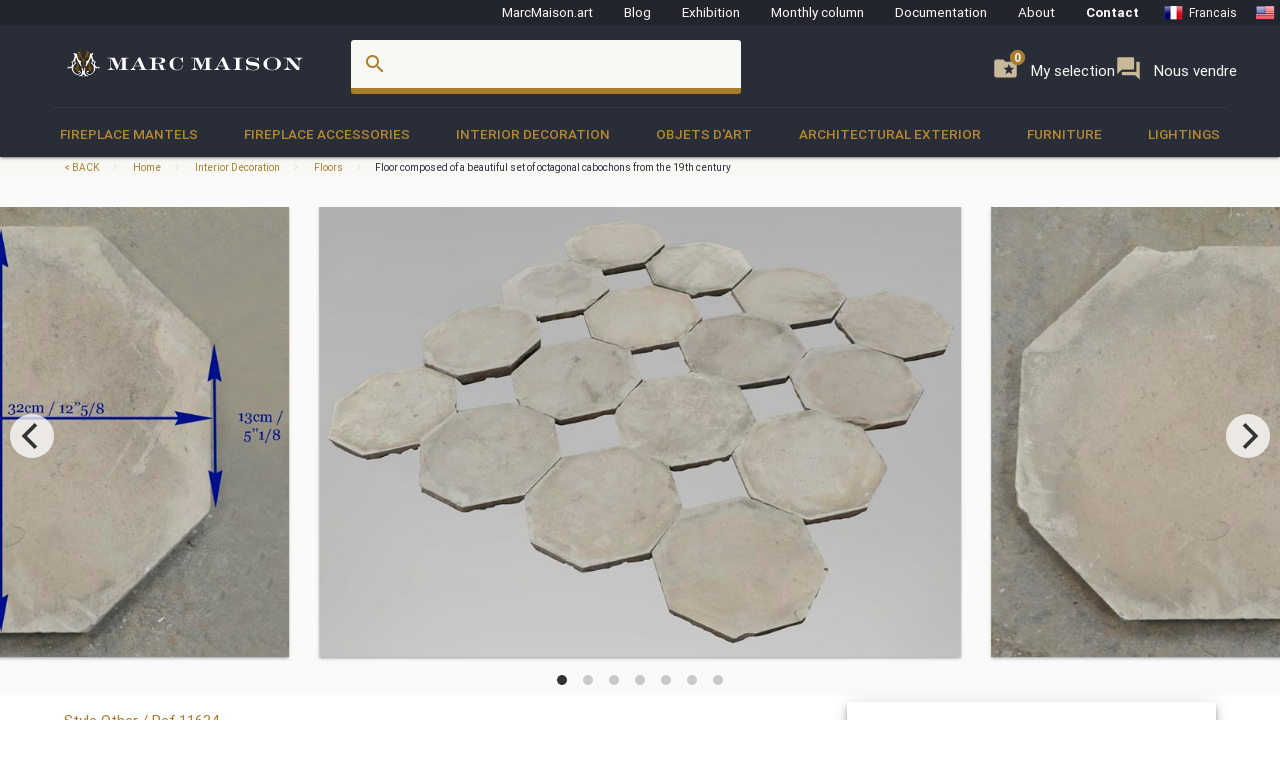

--- FILE ---
content_type: image/svg+xml
request_url: https://www.marcmaison.com/img/brand/marcmaison-brand.svg
body_size: 12834
content:
<?xml version="1.0" encoding="utf-8"?>
<!-- Generator: Adobe Illustrator 22.1.0, SVG Export Plug-In . SVG Version: 6.00 Build 0)  -->
<svg version="1.0" id="Layer_1" xmlns="http://www.w3.org/2000/svg" xmlns:xlink="http://www.w3.org/1999/xlink" x="0px" y="0px"
	 viewBox="0 0 483 70" style="enable-background:new 0 0 483 70;" xml:space="preserve">
<style type="text/css">
	.st0{fill:#FFFFFF;}
	.st1{fill:#1D1D1B;}
	.st2{fill:#725320;}
	.st3{fill:#A87E2D;}
</style>
<title>Artboard 1</title>
<path d="M60.3,43.2l-0.2-0.6l-0.3,0.1h-0.1l0,0c-0.3,0.1-0.6,0.2-0.9,0.2c-0.5,0-0.9-0.2-1.2-0.5c-0.6-0.8-1.1-1.7-1.5-2.6
	c-1.5-3.8-3.9-16.9-4.4-20.6c-0.2-1-0.1-2.1,0.3-3c0.1-0.3,0.3-0.5,0.5-0.6h0.1l0,0c0.3-0.2,0.7-0.4,1.2-0.4h0.2h0.4v-0.4
	c0-0.8-0.3-1.6-0.8-2.1c-0.5-0.5-1.3-0.8-2-0.8c-0.3,0-0.6,0-0.8,0.1c0-0.7-0.3-1.4-0.7-2c-0.1-0.2-0.3-0.4-0.5-0.6
	c-0.6-0.7-1.5-1-2.5-1c-0.5,0-1,0.1-1.5,0.2L45,9l0.2,0.2l0,0l0.5,0.4l0,0c0.4,0.5,0.8,1,1.2,1.6c0.8,1.3,1,2.8,0.6,4.3
	c-1,3.3-2.7,3.9-2.7,3.9l-0.3,0.1l0.1,0.4c0.2,0.6,0.2,1.3,0.2,2c-0.3,0.8-0.7,1.5-1.2,2.2c-0.5,0.9-0.9,1.6-1.2,2.1
	c-0.3-0.5-0.7-1.2-1.1-1.9c-0.5-0.7-0.9-1.4-1.2-2.2c-0.1-0.7,0-1.3,0.2-2l0.1-0.5l-0.3-0.1c0,0-1.7-0.4-2.8-3.8s1.9-6,1.9-6
	l0.6-0.5l-0.7-0.2l0,0l-0.3-0.1c-0.5-0.1-1-0.2-1.5-0.2c-1.1-0.1-2.2,0.5-2.8,1.4c-0.5,0.7-0.7,1.4-0.6,2.2c-0.3-0.1-0.7-0.2-1-0.2
	c-1.4-0.1-2.6,0.9-2.7,2.3c0,0.1,0,0.3,0,0.4v0.4l0,0v0.2h0.4h0.3c0.4,0,0.8,0.1,1.2,0.4l0,0h0c0.1,0,0.1,0.1,0.2,0.1
	c0.1,0.1,0.1,0.2,0.2,0.3c0.4,0.9,0.5,2,0.3,3c-0.5,3.7-2.9,16.7-4.3,20.6C27.2,43,26,43,25.6,43c-0.3,0-0.6-0.1-0.9-0.2l-0.4-0.1
	l-0.1,0.3c-0.2,0.8-0.1,1.6,0.3,2.3c0.1,0.1,0.2,0.3,0.4,0.4c0.6,0.6,1.4,0.9,2.2,1c-0.1,0.9,0,1.9,0.4,2.7c0.2,0.6,0.5,1.2,0.7,1.9
	c0.3,0.9,0.4,1.8,0.4,2.8l0.2-0.4c0.4-1.5,1.6-2.4,2.4-3.4c0.7-0.7,1.1-1.6,1.3-2.5c0.4,0.1,0.9,0.2,1.3,0.2
	c0.9,0.1,1.8-0.4,2.2-1.3c0.2-0.4,0.3-0.8,0.3-1.2v-0.5H36h-0.3c-0.4,0-0.8-0.2-1.2-0.4c-0.7-1.1-1-2.4-0.9-3.7
	c-0.1-3.6,1.5-13.2,2.3-18.1c1.3,2.1,2.4,4.2,3.5,6.5l0,0l0,0c0.9,2.3,1.4,4.7,1.5,7.1c0,2.6-1,3.6-1.9,3.8
	c-0.9,0.4-1.9,0.2-2.6-0.4c-0.6-0.7-1-1.5-1-2.4c-0.6,0.4-1,1.1-0.9,1.9c-0.1,1,0.2,2,0.8,2.8c0.1,0.1,0.2,0.2,0.3,0.3
	c0.9,0.8,2,1.3,3.3,1.2c1.2,0.1,2.4-0.4,3.2-1.3c0.1-0.2,0.2-0.3,0.3-0.4c0.1,0.1,0.1,0.2,0.2,0.3l0.2,0.2c0.9,0.9,2,1.3,3.2,1.2
	c1.3,0.1,2.5-0.4,3.4-1.4c0.6-0.8,0.9-1.7,0.9-2.7c0-0.6-0.2-1.3-0.7-1.7c-0.1-0.1-0.2-0.2-0.4-0.3c-0.1,0.7-0.3,1.4-0.8,2
	c-0.6,0.8-1.3,1-2.6,0.8c-0.4-0.1-0.8-0.3-1.2-0.5c-0.7-0.9-1-2.1-0.9-3.2c0-2.4,0.5-4.9,1.5-7.1l0,0l0,0c1.1-2.2,2.2-4.4,3.5-6.5
	c0.9,5,2.3,14.3,2.3,17.8c0.1,1.3-0.2,2.6-0.9,3.7c-0.4,0.4-0.9,0.7-1.5,0.6h-0.3v0.3c0,0.4,0.1,0.8,0.3,1.2
	c0.1,0.2,0.3,0.5,0.5,0.7c0.5,0.5,1.2,0.8,1.9,0.8c0.4,0,0.8-0.1,1.2-0.2c0.2,0.9,0.7,1.7,1.3,2.3c0.2,0.2,0.4,0.5,0.6,0.7
	c0.9,1,1.5,2.1,2,3.3v-0.3c-0.1-1.5,0.7-3,1.1-4.2c0.4-0.9,0.5-1.9,0.4-2.9c1,0,1.9-0.5,2.5-1.2C60.4,44.8,60.6,44,60.3,43.2z"/>
<path d="M42.8,41.7c-0.4,0.2-0.8,0.6-1,1c0,0-0.1,0.1-0.1,0.1C42,42.3,42.4,41.9,42.8,41.7z"/>
<path d="M73.3,43.9c0-0.5-0.2-0.9-0.4-1.3c-0.1-0.2-0.3-0.5-0.5-0.6c-0.6-0.7-1.5-1-2.3-1c-1.1-0.1-2.2,0.2-3.1,0.8h-0.1
	c-0.4-0.4-0.8-0.9-1.2-1.4c-0.2-0.3-0.4-0.6-0.6-1c-1.1-2.3-0.8-4.5,1.1-6.8l0.6-0.7l-0.5-0.1l0,0l-0.6-0.1c-2.4-0.6-4-2.4-5.1-5.9
	c-0.8-3.2-1-5-1-5.3c0.3-1.5,1.1-2.9,2.3-3.9l0.3-0.2L62,16.1c-0.1-0.2-0.2-0.3-0.4-0.4c-0.5-0.6-1.2-0.9-2-0.9l0,0
	c-1.3,0.1-2.4,0.7-3.3,1.6C56,16.2,55.6,16,55.1,16c-0.7,0.1-1.4,0.4-1.8,0.9l-0.2,0.2l0.2,0.2c0,0,0.6,0.9,0.3,3.1
	c-0.5,2.5-1.2,4.8-2.3,7.1c-1.1,1.7-2.9,2.7-4.9,2.7h-0.6l0.3,0.5c1.1,1.7,1.2,3.8,0.3,6.3l0,0c-0.1,0.2-0.2,0.3-0.3,0.5
	c-1.7,3-2.9,6.2-3.7,9.5c-0.8-3.3-2.1-6.4-3.7-9.4c-0.1-0.1-0.1-0.3-0.2-0.4l0,0c-1-2.5-0.9-4.6,0.3-6.3l0.6-0.8h-0.7H38
	c-1.5-0.1-2.9-0.6-4-1.6c-0.3-0.3-0.5-0.5-0.7-0.9c-1-2.3-1.8-4.7-2.3-7.1c-0.3-2.2,0.3-3.1,0.3-3.1l0.2-0.3l-0.2-0.2L31.3,17
	l-0.1-0.1C30.6,16.3,30,16,29.3,16c-0.4,0-0.9,0.2-1.2,0.4c-0.8-0.9-2-1.5-3.3-1.6c-0.8,0-1.6,0.4-2.1,1.1l-0.2,0.3l0.3,0.2l0,0l0,0
	l0.3,0.2l0.4,0.3c0.9,0.9,1.5,2,1.7,3.3c0,0.3-0.3,2.1-1,5.3c-1.1,3.6-2.9,5.7-5.4,6.2L18,31.8l0.4,0.5c1.8,2.2,2.2,4.5,1.1,6.8
	c-0.2,0.3-0.4,0.7-0.6,1c-0.4,0.6-0.9,1.2-1.5,1.8c-0.9-0.6-2-0.9-3.1-0.8c-1-0.1-2.1,0.4-2.6,1.3c-0.2,0.4-0.4,0.8-0.4,1.3
	c-0.1,0.6,0.2,1.2,0.7,1.6l0.1,0.1c0.4,0.4,0.9,0.6,1.5,0.6c0.7,0.1,1.4-0.5,1.4-1.3c0,0,0,0,0,0c0-0.2-0.1-0.5-0.2-0.7H15
	c1,0.1,1.8,0.5,2.5,1.2l0.3,0.3l0.4,0.4l0,0l0.3,0.3l0.2-0.5c0.3-0.6,1-0.8,1.6-0.6c0.1,0,0.1,0.1,0.2,0.1c0.1,0.2,0.2,0.4,0.2,0.7
	c0,0.6-0.4,1.1-1,1.2L19,47l0.3,0.5c0.3,0.4,0.5,0.8,0.8,1.2c1.1,2,2.5,3.9,4.1,5.5l0.5,0.5c1.7,1.7,4,2.6,6.3,2.7h0.5l0.1,0.4
	c0.1,0.4,0.3,0.9,0.6,1.2c0.1,0.1,0.2,0.2,0.3,0.3c0.7,0.8,1.7,1.2,2.8,1.1c1,0,2-0.3,2.8-0.8c0.1,0.2,0.3,0.3,0.4,0.5
	c0.4,0.5,1.1,0.8,1.7,0.8c0.4,0,0.7-0.1,1-0.3c0.2-0.2,0.4-0.5,0.4-0.8c0-0.3-0.2-0.7-0.5-0.9c-0.1-0.2-0.3-0.3-0.5-0.4
	c-0.1-0.3-0.1-0.6,0-0.9c0.1-0.2,0.2-0.3,0.4-0.4c0.2-0.2,0.4-0.3,0.7-0.5c0.5-0.3,1.1-0.3,1.6,0c0.2,0.1,0.4,0.2,0.6,0.4l0.2,0.2
	c0.1,0.4,0,0.8-0.2,1.1c-0.5,0.1-0.9,0.5-0.9,1c0,0.3,0.1,0.6,0.4,0.8l0.1,0.1c0,0.1,0.1,0.1,0.2,0.2c0.3,0.2,0.6,0.4,1,0.3
	c0.9,0,1.7-0.5,2.1-1.3c0.9,0.5,1.9,0.8,2.9,0.8c1.1,0.1,2.1-0.4,2.8-1.2c0.3-0.3,0.5-0.8,0.6-1.2l0.1-0.7c0.2,0,0.5,0,0.8,0
	c2.4,0,4.7-1,6.3-2.7c1.7-1.7,3.2-3.6,4.3-5.7c0.2-0.4,0.5-0.8,0.8-1.2l0.5-0.7h-0.5l0,0l-0.5,0c-0.4-0.1-0.8-0.4-0.8-0.9
	c0-0.6,0.5-1.2,1.2-1.2c0.3,0,0.5,0.1,0.7,0.3l0.1,0.1l0.2,0.5l0.2,0.5l0.5-0.6c0.7-0.9,1.7-1.6,2.8-1.8c0,0.1-0.1,0.3-0.1,0.4
	c0,0.4,0.2,0.8,0.5,1c0.3,0.4,0.8,0.6,1.3,0.6c0.6,0,1.1-0.2,1.5-0.6C73.2,44.9,73.3,44.4,73.3,43.9z M22.6,33.5
	c0.7-0.5,1.4-1.1,1.9-1.8c0.1,1,0.3,1.9,0.7,2.8c-0.7,0.5-1.4,1.2-1.9,1.9C23.2,35.4,23,34.4,22.6,33.5z M38.5,53.6
	c-0.9,2.8-2.5,4.3-4.6,4.3c-0.6,0-1.2-0.1-1.8-0.4l-0.1-0.1c1.5-0.1,3-0.7,4.1-1.8c0.8-0.8,1.2-1.9,1.3-3c0-1.1-0.5-2.2-1.3-3
	c-0.1-0.1-0.2-0.2-0.3-0.3c-0.6-0.5-1.3-0.8-2.1-0.8c-1-0.1-1.8,0.6-1.9,1.6c0,0.1,0,0.1,0,0.2c0,0.5,0.2,1,0.6,1.3
	c0.3,0.4,0.8,0.6,1.4,0.6c0.4,0,0.8-0.2,1.1-0.4c0,0.1,0,0.3,0,0.4c0,0.1,0,2.8-4,2.8c-1.7-0.1-3.3-0.8-4.5-2
	c-0.2-0.2-0.3-0.4-0.5-0.6c-1.5-1.9-2.4-4.4-2.3-6.8c0-3.7,1.5-8.2,5.6-9.6l0.4-0.1l0.1-0.3h-0.1l0,0L29.1,35
	c-0.1-0.1-0.2-0.2-0.4-0.3c-0.9-1.3-1.3-2.8-1.2-4.4c0.1-1.7,0.4-3.3,0.9-4.9c1.2,3.9,3.9,8.3,5.5,11.1c0.4,0.6,0.7,1.1,0.9,1.5
	l0.3,0.5C36.9,41.5,40.5,47.6,38.5,53.6z M58.6,52.1c-1.2,1.7-3.2,2.7-5.3,2.8c-1.1,0.1-2.1-0.3-3-0.9c-0.4-0.4-0.6-1-0.6-1.6
	c0-0.3,0.1-0.6,0.2-0.8c0.6,0.7,1.6,0.8,2.3,0.2c0.4-0.3,0.6-0.8,0.6-1.3c0-0.5-0.2-1-0.6-1.3c-0.4-0.5-1-0.7-1.6-0.7
	c-0.8,0-1.5,0.3-2.1,0.8c-0.9,0.8-1.4,1.9-1.4,3.1c0.1,1.1,0.5,2.2,1.3,3l0.3,0.2l0,0c1,1,2.3,1.6,3.7,1.8l-0.2,0.1
	c-0.6,0.2-1.2,0.4-1.8,0.4c-1,0-1.9-0.4-2.7-1.1c-0.7-0.9-1.3-1.9-1.6-3c-2-5.9,1.6-12,3.3-15l0.3-0.5c0.2-0.4,0.5-0.9,0.9-1.5
	c1.7-2.9,4.5-7.5,5.6-11.4c0.5,1.5,0.8,3,0.8,4.6c0,1.7-0.2,3.9-1.8,4.9l-0.6,0.4l0,0l-0.2,0.1l1.2,0.4c1,0.4,1.9,0.9,2.7,1.7
	c1.9,2.1,2.8,4.9,2.7,7.7C61,47.7,60.2,50.2,58.6,52.1z M61.3,36.7c-0.3-0.4-0.6-0.7-1-1.1c-0.3-0.3-0.6-0.6-0.9-0.8
	c0.4-1.1,0.7-2.2,0.7-3.3c0.3,0.3,0.5,0.6,0.8,0.9c0.3,0.3,0.6,0.6,1,0.9C61.5,34.4,61.3,35.5,61.3,36.7z"/>
<path class="st0" d="M72.7,43.6c0-1.3-1.1-2.3-2.4-2.3c-0.1,0-0.1,0-0.2,0c-2.6,0-3,1-3,1c0,0-0.1,0-0.1-0.1c-0.7-0.6-1.2-1.3-1.8-2
	c-0.2-0.3-0.4-0.6-0.6-1c-1.4-2.8-0.5-5.3,1.1-7.2c-3.1-0.7-4.7-3.5-5.6-6.5c-0.5-1.8-0.8-3.6-1.1-5.4c0.3-1.7,1.1-3.2,2.5-4.2
	c0,0-1.7-2.6-5.1,0.9c-1.3-1.4-2.8,0.2-2.8,0.2s0.7,0.9,0.4,3.4c-0.5,2.5-1.2,4.9-2.3,7.2c-1.2,1.8-3.1,2.8-5.2,2.9
	c1.3,2.1,1.1,4.4,0.3,6.7l0,0c-0.3,0.7-0.8,1.5-1.3,2.6c0.2,0.1,0.3,0.1,0.5,0.2c0.5,0.1,1.1,0.1,1.6-0.1c1.2-2.1,2.4-4,3.5-5.9
	c1.2-2,2.2-3.8,2.9-5.4c0.9-1.7,1.5-3.5,1.9-5.3c-0.3,1.9-0.9,3.7-1.8,5.4c-0.9,1.9-1.9,3.7-2.9,5.5c-1,1.8-2.2,3.6-3.3,5.7
	c0.2-0.1,0.4-0.2,0.5-0.4c0.4-0.7,0.7-1.2,1-1.7c1.5-2.6,6-9.4,6.9-14.4c1.6,3.7,2.6,9.7-0.5,11.8c3.2,1.1,5.9,4.4,5.9,10
	s-3.8,10-8,10s-4.3-2.9-4.3-3.1c0-0.5,0.2-1,0.4-1.5c0.4,0.4,0.7,0.9,1.3,0.9c0.7,0,1.3-0.5,1.3-1.2c0,0,0-0.1,0-0.1
	c0-0.8-0.6-1.4-1.4-1.4c0,0-0.1,0-0.1,0c-0.7,0-1.3,0.3-1.9,0.7c-0.8,0.7-1.3,1.7-1.2,2.8c0,1.1,0.9,3.6,4.2,4.3
	c0.8,0.1,1.6,0.1,2.4,0c1.2-0.2,2.4-0.6,3.5-1.3c1.3-0.8,2.4-1.9,3.3-3.1c0.9-1.2,1.8-2.5,2.6-3.8l0.5-0.9c0.1-0.1,0.1-0.3,0.2-0.3
	c-0.1,0-0.3-0.1-0.4-0.1c-0.5-0.3-0.9-0.9-0.8-1.5c0-0.9,0.8-1.5,1.6-1.5c0,0,0.1,0,0.1,0H65c0.6,0,1.1,0.4,1.4,0.9
	c1.3-1.5,2.4-1.9,3.3-1.9s0.9,0.4,0.9,0.4c-0.8,0-0.8,1.3,0.3,1.5c0.2,0,0.3-0.1,0.5-0.1c0.5-0.2,0.9-0.7,0.8-1.3c0-0.8-0.4-1.5-1-2
	l0,0l0,0c0.2,0.1,0.4,0.2,0.5,0.4c0.4,0.4,0.6,1,0.6,1.6c0,0.6-0.4,1.2-1,1.3h-0.2c0.7,0.1,1.4-0.4,1.6-1.1
	C72.7,43.8,72.7,43.7,72.7,43.6z M56.4,17.3c-0.2-0.2-0.3-0.3-0.6-0.5C56,16.9,56.2,17.1,56.4,17.3c0.4-0.5,0.8-0.9,1.3-1.2
	c0.7-0.5,1.6-0.7,2.4-0.5c-0.8,0-1.6,0.2-2.3,0.7C57.2,16.6,56.8,17,56.4,17.3z M62.1,38.5c-0.8-1.5-1.9-2.8-3.3-3.8
	c0.7-1.5,0.9-3.1,0.8-4.8c0.7,1.3,1.8,2.4,3,3.2C61.8,34.7,61.6,36.7,62.1,38.5z M63,45c0,0-0.1-0.7-0.1-1.6c0-0.5,0-1.1-0.1-1.6
	c0.2,0.5,0.3,1,0.3,1.6C63,43.9,63,44.4,63,45z M62.4,30.5c-1.6-1.7-2.7-3.9-3-6.3c-0.3-1.3-0.5-2.6-0.7-3.8c0.1-1.1,0.5-2.1,1.1-3
	c0.2-0.3,0.5-0.6,0.8-0.9c0.1-0.1,0.3-0.2,0.4-0.3s0.3-0.1,0.2-0.3c-0.2-0.2-0.4-0.4-0.6-0.5c0.2,0.1,0.4,0.3,0.6,0.5
	c0.2,0.1-0.1,0.2-0.2,0.3c-0.1,0.1-0.2,0.2-0.3,0.4c-0.3,0.3-0.5,0.6-0.8,0.9c-0.6,0.8-0.9,1.8-1,2.9c0.2,1.2,0.4,2.5,0.7,3.8
	c0.4,2.3,1.4,4.5,2.9,6.2c0.7,0.7,1.5,1.2,2.4,1.5C64,31.7,63.1,31.2,62.4,30.5L62.4,30.5z M64.4,42.9c-0.3-0.5-0.6-1-0.8-1.5
	c0,0,0.4,0.7,1,1.4c0.3,0.5,0.6,0.9,1,1.2C65.1,43.7,64.6,43.3,64.4,42.9L64.4,42.9z M66.5,41.9l0.5,0.4
	C66.8,42.2,66.6,42,66.5,41.9L66.5,41.9z M64.3,47.7c-0.2,0.3-0.3,0.6-0.5,0.9c-0.8,1.3-1.6,2.6-2.6,3.8c-0.9,1.2-2.1,2.3-3.4,3.1
	c-1.1,0.7-2.3,1.1-3.5,1.2c-0.4,0-0.8,0-1.2,0c0.2,0,0.4,0,0.6,0c4.8,0,7.9-4.1,10.4-8.3c0.3-0.4,0.5-0.8,0.8-1.2
	c-0.1,0-0.3-0.1-0.4-0.1C64.5,47.5,64.3,47.5,64.3,47.7z M63.2,45.7c0,0.6,0.3,1.1,0.8,1.3c0.1,0.1,0.2,0.1,0.4,0.1
	c-0.8-0.4-1.1-1.3-0.7-2.1c0.2-0.5,0.8-0.9,1.3-0.9h-0.1c-0.8-0.1-1.6,0.5-1.7,1.3C63.2,45.6,63.2,45.7,63.2,45.7L63.2,45.7z
	 M35.1,55.4c-1.1,0.9-2.4,1.3-3.8,1.4c4.6-0.2,5.7-3.2,5.7-4.5c0-1.1-0.4-2.1-1.2-2.8c-0.5-0.4-1.2-0.7-1.9-0.7
	c-0.8-0.1-1.4,0.5-1.5,1.2c0,0,0,0.1,0,0.1c0,0.7,0.5,1.3,1.2,1.3c0,0,0.1,0,0.1,0c0.6,0,0.9-0.5,1.3-0.9c0.3,0.5,0.4,1,0.4,1.5
	c0,0.2-0.1,3.1-4.3,3.1s-8-4.5-8-10s2.7-8.9,5.9-10c-3-2-2-8-0.5-11.8c0.9,5,5.4,11.8,6.9,14.4c0.3,0.5,0.7,1.1,1.1,1.9
	c0.7,0.5,1.6,0.6,2.3,0.4c-0.5-1-1-2-1.5-2.9c-0.4-1.1-0.6-2.3-0.6-3.4c0-1.1,0.3-2.1,0.9-3c-0.5,0.9-0.8,1.9-0.8,3
	c0,1.1,0.3,2.3,0.7,3.3c0.5,0.9,1,1.9,1.5,2.9l0,0l0.2-0.1c-0.5-1.1-1-2-1.3-2.7l0,0c-0.8-2.2-1.1-4.6,0.3-6.7
	c-2.1-0.1-4.1-1.2-5.2-2.9c-1.1-2.3-1.8-4.7-2.3-7.2C30.3,18,31,17.1,31,17.1s-1.4-1.6-2.8-0.2c-3.4-3.4-5.1-0.9-5.1-0.9
	c1.3,1,2.2,2.5,2.5,4.2c-0.3,1.8-0.6,3.6-1.1,5.4c-0.9,3-2.5,5.8-5.6,6.5c1.6,1.9,2.5,4.4,1.1,7.2c-0.2,0.4-0.4,0.7-0.6,1
	c-0.5,0.7-1.1,1.4-1.8,2l-0.1,0.1c0,0-0.4-1-3-1c-1.3-0.2-2.4,0.7-2.6,2c0,0.1,0,0.1,0,0.2c-0.1,0.7,0.4,1.4,1.2,1.5
	c0.1,0,0.2,0,0.4,0c1.4,0,1.4-1.5,0.5-1.5c0,0-0.1-0.4,0.9-0.4s2,0.5,3.3,1.9c0.2-0.5,0.8-0.9,1.4-0.9c0.9,0,1.6,0.6,1.6,1.5
	c0,0.8-0.6,1.5-1.4,1.6c0.3,0.4,0.5,0.8,0.8,1.2c2.2,3.7,4.8,7.2,8.6,8.1c0.3,0,0.7,0.1,1,0.1c1.7,0.1,3.4-0.4,4.8-1.4
	c0.7-0.6,1.2-1.4,1.4-2.3c0.2-0.7,0.1-1.5-0.2-2.2c-0.3-0.7-0.7-1.2-1.4-1.6c0.6,0.3,1.2,0.9,1.5,1.5c0.3,0.7,0.4,1.5,0.3,2.3
	C36.4,54,35.8,54.8,35.1,55.4z M30.5,17c-0.2,0.5-0.3,1.1-0.3,1.6c0,1.9,0.4,3.8,1.1,5.6c0.7,2.1,1.3,4.1,2.6,5
	c0.6,0.5,1.3,0.9,2.1,1.1c-0.8-0.2-1.5-0.6-2.1-1.1c-1.3-0.8-2-2.9-2.7-5c-0.7-1.8-1-3.7-1-5.6C30.2,18,30.3,17.5,30.5,17
	c-0.2-0.1-0.3-0.3-0.5-0.4C30.2,16.7,30.4,16.9,30.5,17z M17.1,44c-0.3-0.2-0.7-0.4-1.1-0.6c0.4,0,0.8,0.2,1.2,0.4
	c0.3,0.2,0.7,0.5,0.9,0.8C18.2,44.7,17.7,44.3,17.1,44L17.1,44z M17.7,42.3l0.5-0.4C18,42.1,17.9,42.2,17.7,42.3L17.7,42.3z
	 M19.8,42.9c-0.3,0.5-0.8,0.8-1.3,1.1c0.4-0.4,0.8-0.8,1.1-1.3c0.5-0.8,1-1.4,1-1.4C20.4,41.8,20.2,42.4,19.8,42.9L19.8,42.9z
	 M21.3,43.4c0,0.9-0.1,1.6-0.1,1.6c-0.1-0.6-0.1-1.1,0-1.7c0-0.6,0.1-1.1,0.3-1.6C21.4,42.3,21.3,42.8,21.3,43.4L21.3,43.4z
	 M22.1,38.5c0.3-1.6,0.2-3.3-0.4-4.8l-0.2-0.5c0-0.1,0,0.1,0-0.2h0l0.1-0.1l0.2-0.1c0.3-0.2,0.5-0.4,0.7-0.6
	c0.4-0.4,0.8-0.8,1.1-1.3c0.6-0.7,0.9-1.2,0.9-1.2c-0.2,0.4-0.5,0.8-0.8,1.2c-0.3,0.4-0.7,0.8-1.1,1.2c-0.2,0.2-0.5,0.4-0.7,0.6
	L21.8,33l-0.1,0.1l0.2,0.5C22.5,35.1,22.6,36.8,22.1,38.5L22.1,38.5z M22,33.1c1.2-0.8,2.3-1.9,3-3.2c-0.1,1.6,0.2,3.3,0.9,4.8
	c-1.4,1-2.5,2.3-3.3,3.8C23,36.7,22.8,34.8,22,33.1z M24.7,51.7c-2-2.7-3-7.9-0.6-12.6c0.6-1.1,1.5-2.1,2.5-2.8
	c0.5-0.4,1-0.7,1.6-0.9l0.4-0.1l-0.1-0.1c-0.2-0.2-0.4-0.4-0.6-0.6c-1.3-1.9-1.2-4.1-1-5.8c0.2-1.8,0.7-3.6,1.5-5.3
	c-0.7,1.7-1.2,3.5-1.4,5.3c-0.1,1.6-0.3,3.8,1,5.6c0.2,0.2,0.4,0.4,0.6,0.6l0.2,0.1l0.1,0.1l0,0c0-0.1,0,0.2,0,0.2l0,0h0l-0.4,0.2
	c-0.5,0.2-1.1,0.5-1.5,0.9c-1,0.7-1.8,1.7-2.4,2.8c-1.1,2.2-1.6,4.6-1.4,7C23,48.1,23.7,50,24.7,51.7c1.1,1.5,2.6,2.7,4.3,3.3
	C27.2,54.4,25.7,53.3,24.7,51.7L24.7,51.7z M45.6,53.7c-1.2-3.6-0.4-7.2,0.8-10.2h-0.3c-0.6,1.4-1,2.9-1.3,4.5c-0.3,2-0.1,4.1,0.5,6
	c0.4,1.3,1.2,2.5,2.3,3.4c0.4,0.3,0.9,0.5,1.3,0.6c-0.5-0.1-1-0.3-1.4-0.6c-1.1-0.9-1.9-2-2.3-3.4c-0.7-2-0.9-4-0.6-6.1
	c0.2-1.5,0.6-3,1.2-4.4c-0.6,0-1.2-0.1-1.8-0.4c-1.1,2.7-1.7,5.6-1.8,8.5c-0.1-2.9-0.7-5.7-1.7-8.4l-0.2,0.1
	c0.6,1.6,1.1,3.4,1.3,5.1c0.2,1.1,0.2,2.1,0.2,3.2c0-1.1-0.2-2.1-0.3-3.2c-0.3-1.7-0.8-3.4-1.4-5c-0.4,0.1-0.8,0.1-1.3,0.1
	c-0.2,0-0.5,0-0.7,0c1.2,3,2,6.7,0.8,10.2c-2.1,6.5-6.8,4.1-6.8,4.1s0.3,2,3,2c1.1,0,2.1-0.4,3-1c0.3,0.8,1,1.4,1.9,1.5
	c1.3,0,1.2-1.4,0.3-1.4c-0.4-0.5-0.5-1.1-0.3-1.7c0.1-0.2,0.3-0.3,0.4-0.5c0.2-0.2,0.5-0.4,0.8-0.5c0.6-0.3,1.3-0.3,1.9,0
	c0.3,0.2,0.5,0.3,0.8,0.5c0.2,0.1,0.3,0.3,0.4,0.5c0.3,0.6,0.2,1.2-0.2,1.7c-1,0-1,1.4,0.3,1.4c0.9-0.1,1.7-0.6,1.9-1.5
	c0.9,0.6,1.9,1,3,1c2.7,0,3-2,3-2S47.7,60.2,45.6,53.7L45.6,53.7z"/>
<path class="st1" d="M46.3,9.5c-0.1-0.1-0.3-0.3-0.4-0.4c0.4-0.1,0.9-0.2,1.4-0.2c0.7,0,1.4,0.2,1.9,0.6"/>
<path class="st2" d="M35.5,9.5c0.6-0.4,1.2-0.6,1.9-0.6c0.5,0,0.9,0.1,1.4,0.2c-0.1,0.1-0.3,0.3-0.4,0.4"/>
<path class="st1" d="M38.3,9.5c-0.3,0.3-0.6,0.7-0.8,1.1"/>
<path class="st1" d="M47.1,10.6c-0.2-0.4-0.5-0.8-0.8-1.1"/>
<path class="st1" d="M34.7,10.6c0.1-0.2,0.2-0.3,0.3-0.5c0.1-0.2,0.3-0.4,0.5-0.6"/>
<path class="st1" d="M49.2,9.5c0.2,0.2,0.4,0.4,0.5,0.6c0.1,0.2,0.2,0.3,0.3,0.5"/>
<path class="st2" d="M34.3,11.7c0-0.4,0.1-0.7,0.3-1.1"/>
<path class="st2" d="M37.5,10.6c-0.2,0.3-0.4,0.7-0.6,1.1"/>
<path class="st1" d="M47.7,11.7c-0.2-0.4-0.4-0.7-0.6-1.1"/>
<path class="st1" d="M49.9,10.6c0.2,0.3,0.3,0.7,0.3,1.1"/>
<path class="st1" d="M36.9,11.7c-0.1,0.4-0.3,0.7-0.3,1.1"/>
<path class="st1" d="M48,12.8c-0.1-0.4-0.2-0.7-0.3-1.1"/>
<path class="st2" d="M30.7,13.9c0.1-0.4,0.4-0.8,0.7-1.1"/>
<path class="st2" d="M36.6,12.8c-0.1,0.4-0.1,0.7-0.1,1.1"/>
<path class="st1" d="M48.1,13.9c0-0.4-0.1-0.7-0.1-1.1"/>
<path class="st1" d="M50.3,12.8h-0.2c0,0.1-0.1,0.2-0.1,0.3C50.1,13,50.2,12.9,50.3,12.8z"/>
<path class="st2" d="M34.6,13.1c0-0.1-0.1-0.2-0.1-0.3h-0.2C34.4,12.9,34.5,13,34.6,13.1z"/>
<path class="st1" d="M53.2,12.8c0.4,0.3,0.6,0.6,0.7,1.1"/>
<path class="st1" d="M31.8,15c-0.3-0.1-0.7-0.2-1-0.2h-0.2c0-0.3,0-0.6,0.1-0.9"/>
<path class="st1" d="M36.5,13.9c0,0.4,0,0.8,0.1,1.1"/>
<path class="st1" d="M48,15c0.1-0.4,0.1-0.7,0.1-1.1"/>
<path class="st1" d="M53.9,13.9c0.1,0.3,0.1,0.6,0.1,0.9h-0.2c-0.3,0-0.7,0.1-1,0.2"/>
<path class="st2" d="M33,16c-0.2-0.4-0.4-0.7-0.8-0.9c-0.1-0.1-0.3-0.1-0.4-0.2"/>
<path class="st2" d="M36.5,15c0,0.2,0.1,0.4,0.2,0.6s0.1,0.3,0.2,0.5"/>
<path class="st1" d="M47.7,16c0.1-0.1,0.1-0.3,0.2-0.5s0.1-0.4,0.2-0.6"/>
<path class="st1" d="M51.6,16c-0.2,0.3-0.3,0.7-0.3,1.1"/>
<path class="st1" d="M33.3,17.1c0-0.4-0.1-0.8-0.3-1.1"/>
<path class="st1" d="M36.9,16c0.1,0.4,0.3,0.7,0.5,1.1"/>
<path class="st1" d="M47.3,17.1c0.2-0.4,0.3-0.7,0.5-1.1"/>
<path class="st2" d="M33.3,18.2c0-0.4,0-0.7,0-1.1"/>
<path class="st2" d="M51.3,17.1c0,0.4,0,0.7,0,1.1"/>
<path class="st2" d="M37.3,17.1c0.2,0.4,0.4,0.7,0.7,1.1"/>
<path class="st2" d="M46.6,18.2c0.2-0.3,0.5-0.7,0.6-1.1"/>
<path class="st1" d="M38,18.2c0.3,0.4,0.6,0.8,1,1.1"/>
<path class="st1" d="M45.6,19.3c0.4-0.3,0.7-0.7,1-1.1"/>
<path class="st1" d="M51.3,18.2c0,0.3,0,0.6,0.1,0.9v0.2"/>
<path class="st1" d="M33.2,19.3v-0.2c0-0.3,0.1-0.6,0.1-0.9"/>
<path class="st2" d="M33.1,20.4c0.1-0.4,0.1-0.8,0.2-1.1"/>
<path class="st2" d="M39,19.3c0.2,0.2,0.4,0.3,0.7,0.4c-0.1,0.2-0.1,0.5-0.1,0.7"/>
<path class="st2" d="M45.1,20.4c-0.1-0.4-0.2-0.7-0.2-0.7c0.2-0.1,0.5-0.2,0.7-0.4"/>
<path class="st2" d="M51.4,19.3c0,0.3,0.1,0.7,0.2,1.1"/>
<path class="st1" d="M32.9,21.5c0.1-0.4,0.1-0.8,0.2-1.1"/>
<path class="st1" d="M51.5,20.4c0,0.3,0.1,0.7,0.2,1.1"/>
<path class="st1" d="M39.5,20.4c-0.1,0.4-0.1,0.7-0.1,1.1"/>
<path class="st1" d="M45.2,21.5c0-0.4,0-0.7-0.1-1.1"/>
<path class="st2" d="M32.7,22.6c0.1-0.4,0.1-0.8,0.2-1.1"/>
<path class="st2" d="M39.4,21.5c0,0.1,0,0.3,0,0.4c0.1,0.2,0.2,0.5,0.3,0.7"/>
<path class="st2" d="M44.8,22.6c0.1-0.2,0.2-0.4,0.3-0.7c0-0.1,0-0.3,0-0.4"/>
<path class="st2" d="M51.7,21.5c0.1,0.3,0.1,0.7,0.2,1.1"/>
<path class="st1" d="M32.5,23.6c0.1-0.4,0.1-0.7,0.2-1.1"/>
<path class="st1" d="M51.9,22.6c0.1,0.4,0.1,0.7,0.2,1.1"/>
<path class="st2" d="M32.3,24.7c0.1-0.4,0.1-0.7,0.2-1.1"/>
<path class="st2" d="M52.1,23.6c0.1,0.4,0.1,0.7,0.2,1.1"/>
<path class="st1" d="M32.7,25.8c-0.1-0.3-0.3-0.7-0.4-1c0,0,0-0.1,0-0.1"/>
<path class="st1" d="M52.3,24.7c0,0.1,0,0.3,0.1,0.4s-0.2,0.4-0.3,0.6"/>
<path class="st2" d="M33.1,26.9c-0.2-0.4-0.3-0.7-0.4-1.1"/>
<path class="st2" d="M52.1,25.8c-0.1,0.4-0.3,0.7-0.4,1.1"/>
<path class="st1" d="M51.7,26.9c-0.1,0.2-0.2,0.5-0.3,0.7s-0.2,0.3-0.3,0.4"/>
<path class="st1" d="M33.6,28L33.6,28c-0.2-0.4-0.3-0.8-0.5-1.1"/>
<path class="st1" d="M42.3,27.4c0-0.2,0.1-0.3,0.1-0.5h-0.3C42.2,27.1,42.3,27.2,42.3,27.4z"/>
<path class="st1" d="M44.8,29.1c0,0.1-0.2,0.5-0.4,1.1"/>
<path class="st1" d="M40.2,30.2c-0.2-0.6-0.4-1-0.4-1.1"/>
<path class="st2" d="M44.4,30.2c-0.1,0.3-0.2,0.7-0.3,1.1"/>
<path class="st1" d="M30.8,32.3c0.1-0.4,0.1-0.7,0.2-1.1"/>
<path class="st2" d="M53.8,32.3c0.1,0.4,0.2,0.7,0.2,1.1"/>
<path class="st2" d="M30.6,33.4l0.2-1.1"/>
<path class="st1" d="M54,33.4c0.1,0.4,0.2,0.7,0.3,1.1"/>
<path class="st1" d="M30.4,34.5c0.1-0.3,0.2-0.7,0.2-1.1"/>
<path class="st2" d="M30.1,35.6c0.1-0.4,0.2-0.7,0.3-1.1"/>
<path class="st2" d="M54.3,34.5c0.1,0.4,0.2,0.7,0.3,1.1"/>
<path class="st1" d="M29.8,36.7c0.1-0.4,0.2-0.7,0.3-1.1"/>
<path class="st1" d="M54.5,35.6c0.1,0.4,0.2,0.7,0.3,1.1"/>
<path class="st2" d="M54.8,36.7c0.1,0.4,0.2,0.8,0.3,1.1"/>
<path class="st2" d="M29.5,37.8c0.1-0.3,0.2-0.7,0.3-1.1"/>
<path class="st1" d="M55.1,37.8c0.1,0.4,0.2,0.8,0.3,1.1"/>
<path class="st1" d="M29.2,38.8c0.1-0.3,0.2-0.7,0.3-1.1"/>
<path class="st2" d="M55.4,38.8c0.1,0.3,0.2,0.7,0.3,0.9c0,0.1,0,0.1,0.1,0.2"/>
<path class="st2" d="M28.8,39.9l0.1-0.2c0.1-0.3,0.2-0.6,0.3-0.9"/>
<path class="st1" d="M55.8,39.9c0.2,0.4,0.3,0.8,0.5,1.1"/>
<path class="st1" d="M42.3,40.7L42.2,41h0.2C42.4,40.9,42.3,40.8,42.3,40.7z"/>
<path class="st1" d="M28.3,41c0.2-0.3,0.3-0.7,0.5-1.1"/>
<path class="st2" d="M27.7,42.1c0.2-0.3,0.5-0.7,0.6-1.1"/>
<path class="st2" d="M56.3,41c0.2,0.4,0.4,0.7,0.7,1.1"/>
<path class="st2" d="M24.6,44.3c-0.1-0.4,0-0.7,0.1-1.1"/>
<path class="st2" d="M59.9,43.2c0.1,0.3,0.1,0.7,0.1,1.1"/>
<path class="st2" d="M28.9,44.3L28.9,44.3C28.9,44.2,28.9,44.2,28.9,44.3L28.9,44.3z"/>
<path class="st2" d="M26.4,43.2h-1.6c0.3,0.1,0.6,0.1,0.9,0.2C25.9,43.3,26.2,43.3,26.4,43.2z"/>
<path class="st2" d="M55.7,44.2C55.7,44.2,55.7,44.2,55.7,44.2L55.7,44.2C55.7,44.3,55.7,44.2,55.7,44.2z"/>
<path class="st2" d="M59.8,43.2h-1.7c0.2,0.1,0.5,0.2,0.8,0.2C59.2,43.3,59.5,43.3,59.8,43.2z"/>
<path class="st1" d="M60,44.3c-0.1,0.4-0.3,0.8-0.6,1.1"/>
<path class="st1" d="M55.7,44.3c0.1,0.4,0.2,0.7,0.4,1.1h0.2C56.1,45,55.9,44.6,55.7,44.3L55.7,44.3z"/>
<path class="st1" d="M25.2,45.4c-0.3-0.3-0.5-0.7-0.6-1.1"/>
<path class="st1" d="M31.5,44.6c0,0.3,0,0.5,0,0.8h0.1C31.5,44.9,31.5,44.6,31.5,44.6z"/>
<path class="st1" d="M53.1,44.6c0,0,0,0.3-0.1,0.8h0.1C53.2,45.1,53.2,44.9,53.1,44.6z"/>
<path class="st1" d="M28.9,44.3c-0.2,0.4-0.4,0.7-0.6,1.1h0.2C28.7,45,28.8,44.6,28.9,44.3L28.9,44.3z"/>
<path class="st1" d="M56.9,46.4c0.2,0.3,0.3,0.7,0.2,1.1"/>
<path class="st1" d="M27.6,47.5c-0.1-0.4,0-0.8,0.1-1.1"/>
<path class="st2" d="M57.1,47.5c-0.1,0.4-0.2,0.7-0.3,1.1"/>
<path class="st2" d="M27.9,48.6c-0.1-0.4-0.3-0.7-0.4-1.1"/>
<path class="st1" d="M56.8,48.6c-0.1,0.3-0.3,0.7-0.4,1.1"/>
<path class="st1" d="M28.3,49.7c-0.1-0.4-0.3-0.8-0.4-1.1"/>
<path class="st2" d="M56.4,49.7c-0.1,0.3-0.2,0.7-0.3,1.1"/>
<path class="st2" d="M28.6,50.8c-0.1-0.4-0.2-0.8-0.3-1.1"/>
<path class="st1" d="M56.1,50.8c-0.1,0.4-0.1,0.7-0.2,1.1"/>
<path class="st1" d="M28.8,51.9c0-0.4-0.1-0.7-0.2-1.1"/>
<path class="st2" d="M28.9,53c0-0.4,0-0.7,0-1.1"/>
<polyline class="st1" points="28.9,53 28.9,53 28.9,53 "/>
<path class="st2" d="M31.1,31.2L31.1,31.2L31.1,31.2z"/>
<path class="st3" d="M31.1,31.2L31.1,31.2c-0.1,0.4-0.1,0.7-0.2,1.1h0.8C31.5,32,31.3,31.6,31.1,31.2z"/>
<path class="st2" d="M31.7,32.3h-0.8l-0.2,1.1h1.7C32.1,33.1,31.9,32.7,31.7,32.3z"/>
<path class="st3" d="M32.3,33.4h-1.7c-0.1,0.4-0.2,0.7-0.2,1.1h2.5L32.3,33.4z"/>
<path class="st2" d="M33.4,35.4l-0.5-0.9h-2.5c-0.1,0.4-0.2,0.7-0.3,1.1h3.3C33.4,35.5,33.4,35.5,33.4,35.4z"/>
<path class="st3" d="M33.4,35.6h-3.3c-0.1,0.4-0.2,0.7-0.3,1.1h3.5L33.4,35.6z"/>
<path class="st2" d="M33.3,36.7h-3.5c-0.1,0.4-0.2,0.8-0.3,1.1h3.7C33.2,37.4,33.3,37,33.3,36.7z"/>
<path class="st3" d="M33.2,37.8h-3.7c-0.1,0.4-0.2,0.8-0.3,1.1h3.9C33.1,38.5,33.2,38.1,33.2,37.8z"/>
<path class="st2" d="M33.1,38.8h-3.9c-0.1,0.3-0.2,0.7-0.3,0.9l-0.1,0.2h4.2C33.1,39.6,33.1,39.2,33.1,38.8z"/>
<path class="st3" d="M33.1,40.6c0-0.2,0-0.4,0-0.7h-4.2c-0.2,0.4-0.3,0.8-0.5,1.1h4.7C33.1,40.9,33.1,40.7,33.1,40.6z"/>
<path class="st2" d="M33.1,41h-4.7c-0.2,0.4-0.4,0.7-0.6,1.1h5.5C33.1,41.8,33.1,41.4,33.1,41z"/>
<path class="st3" d="M33.2,42.1h-5.5c-0.3,0.5-0.7,0.8-1.3,1.1h7C33.3,42.8,33.2,42.5,33.2,42.1z"/>
<path class="st2" d="M24.7,43.2L24.7,43.2L24.7,43.2L24.7,43.2z"/>
<path class="st2" d="M29,44.2C29,44.2,29,44.2,29,44.2l5,0.1c-0.2-0.3-0.4-0.7-0.5-1.1h-7c-0.2,0.1-0.5,0.2-0.8,0.2
	c-0.3,0-0.6-0.1-0.9-0.2h-0.2c-0.1,0.4-0.1,0.7-0.1,1.1L29,44.2C28.9,44.3,28.9,44.2,29,44.2z"/>
<path class="st3" d="M31.5,44.6c0,0,0,0.3,0.1,0.8h4.3v-0.1c-0.8,0-1.6-0.3-2-1h-5c-0.1,0.4-0.2,0.7-0.4,1.1h2.9
	C31.4,45.1,31.4,44.9,31.5,44.6z"/>
<path class="st3" d="M24.6,44.3c0.1,0.4,0.3,0.8,0.6,1.1h3.1c0.2-0.4,0.4-0.7,0.6-1.1H24.6z"/>
<path class="st2" d="M27.7,46.2c0.1-0.1,0.2-0.2,0.3-0.3c0.1-0.2,0.3-0.4,0.4-0.5h-3.1C25.9,45.9,26.8,46.2,27.7,46.2z"/>
<path class="st2" d="M35.5,46.4c0.2-0.3,0.3-0.7,0.4-1.1h-4.3c0.1,0.4,0.1,0.7,0.2,1.1H35.5z"/>
<path class="st2" d="M31.5,45.4h-2.9c-0.1,0.2-0.3,0.5-0.4,0.7c0,0.1-0.1,0.1-0.2,0.2l0,0l-0.1,0.1c0,0.1-0.1,0.1-0.1,0.2h3.9
	C31.5,46.1,31.5,45.7,31.5,45.4z"/>
<path class="st3" d="M31.8,47L31.8,47c-0.1-0.1-0.1-0.2-0.1-0.3c0,0,0-0.1,0-0.2h-3.9c-0.2,0.3-0.3,0.7-0.1,1.1H32
	C32,47.4,31.9,47.2,31.8,47z"/>
<path class="st3" d="M31.8,46.5c0.1,0.2,0.1,0.3,0.2,0.5c0.5,0.2,1,0.3,1.6,0.3c0.7,0.1,1.4-0.3,1.8-0.9L31.8,46.5L31.8,46.5z"/>
<path class="st2" d="M32,47.5h-4.4c0.1,0.4,0.2,0.7,0.4,1.1h3.6C31.8,48.3,32,47.9,32,47.5z"/>
<path class="st3" d="M31.5,48.6h-3.6c0.1,0.3,0.3,0.7,0.4,1.1h2.4C31,49.3,31.3,49,31.5,48.6z"/>
<path class="st2" d="M30.7,49.7h-2.4c0.1,0.4,0.2,0.7,0.3,1.1h1.2C30.1,50.4,30.4,50,30.7,49.7z"/>
<path class="st3" d="M28.6,50.8c0.1,0.4,0.1,0.7,0.2,1.1h0.4c0.2-0.4,0.4-0.7,0.6-1.1H28.6z"/>
<path class="st2" d="M28.9,53L28.9,53c0.1-0.4,0.2-0.7,0.4-1.1h-0.4C28.9,52.3,28.9,52.6,28.9,53z"/>
<polygon class="st2" points="28.9,53 28.9,53 28.9,53 "/>
<path class="st3" d="M53.7,31.8l-0.3,0.5h0.4L53.7,31.8z"/>
<path class="st2" d="M54,33.4l-0.2-1.1h-0.4c-0.2,0.4-0.4,0.7-0.6,1.1H54z"/>
<path class="st3" d="M52.2,34.5h2.1c-0.1-0.3-0.2-0.7-0.3-1.1h-1.2L52.2,34.5z"/>
<path class="st2" d="M51.5,35.6h3c-0.1-0.4-0.2-0.7-0.3-1.1h-2.1L51.5,35.6z"/>
<path class="st3" d="M51.2,36c0,0.2,0,0.4,0.1,0.6h3.5c-0.1-0.3-0.2-0.7-0.3-1.1h-3L51.2,36z"/>
<path class="st2" d="M51.4,37.8h3.7c-0.1-0.3-0.2-0.7-0.3-1.1h-3.5C51.3,37,51.4,37.4,51.4,37.8z"/>
<path class="st3" d="M51.5,38.8h3.9c-0.1-0.3-0.2-0.7-0.3-1.1h-3.7C51.4,38.1,51.5,38.5,51.5,38.8z"/>
<path class="st2" d="M51.5,39.9h4.3l-0.1-0.2c-0.1-0.3-0.2-0.6-0.3-0.9h-3.9C51.5,39.2,51.5,39.6,51.5,39.9z"/>
<path class="st3" d="M51.5,40.6c0,0.2,0,0.3,0,0.4h4.7c-0.2-0.3-0.3-0.7-0.5-1.1h-4.3C51.5,40.2,51.5,40.4,51.5,40.6z"/>
<path class="st2" d="M51.4,42.1h5.5c-0.2-0.3-0.5-0.7-0.6-1.1h-4.7C51.5,41.4,51.5,41.8,51.4,42.1z"/>
<path class="st2" d="M59.9,43.2L59.9,43.2L59.9,43.2L59.9,43.2z"/>
<path class="st3" d="M51.2,43.2h7c-0.5-0.2-0.9-0.6-1.3-1.1h-5.5C51.4,42.5,51.3,42.8,51.2,43.2z"/>
<path class="st2" d="M50.7,44.3h5c0,0,0-0.1,0-0.1s0,0,0,0.1H60c0.1-0.4,0-0.7-0.1-1.1h-0.1c-0.3,0.1-0.6,0.1-0.9,0.2
	c-0.3,0-0.5-0.1-0.8-0.2h-7C51.1,43.6,50.9,43.9,50.7,44.3z"/>
<path class="st3" d="M50.7,44.3c-0.5,0.7-1.2,1-2,1v0.1H53c0.1-0.5,0.1-0.8,0.1-0.8s0,0.3,0,0.8h3c-0.2-0.3-0.3-0.7-0.4-1.1
	L50.7,44.3z"/>
<path class="st3" d="M56.3,45.4h3.1c0.3-0.3,0.5-0.7,0.6-1.1h-4.3C55.9,44.6,56.1,45,56.3,45.4z"/>
<path class="st2" d="M52.8,46.4c0.1-0.4,0.2-0.7,0.2-1.1h-4.2c0,0.4,0.2,0.8,0.4,1.1L52.8,46.4z"/>
<path class="st2" d="M56.7,45.9c0.1,0.1,0.2,0.2,0.3,0.3c0.9,0,1.8-0.3,2.5-0.8h-3.1C56.4,45.5,56.5,45.7,56.7,45.9z"/>
<path class="st2" d="M53,46.4h3.9c-0.1-0.1-0.1-0.2-0.2-0.2l0,0c-0.1-0.1-0.1-0.1-0.2-0.2c-0.2-0.2-0.3-0.4-0.4-0.7h-2.9
	C53.1,45.7,53.1,46.1,53,46.4z"/>
<path class="st3" d="M53,46.6c0,0.2-0.1,0.3-0.2,0.4c-0.1,0.1-0.1,0.3-0.1,0.5h4.4c0.1-0.4,0-0.8-0.2-1.1H53
	C53,46.5,53,46.6,53,46.6z"/>
<path class="st3" d="M50.9,47.3c0.5,0,1.1-0.1,1.6-0.3c0.1-0.2,0.2-0.3,0.2-0.5v-0.1h-3.7C49.5,47,50.2,47.4,50.9,47.3z"/>
<path class="st2" d="M53.1,48.6h3.6c0.1-0.4,0.2-0.7,0.3-1.1h-4.4C52.7,47.9,52.9,48.3,53.1,48.6z"/>
<path class="st3" d="M54.1,49.7h2.3c0.1-0.4,0.3-0.8,0.4-1.1h-3.6C53.4,49,53.7,49.3,54.1,49.7z"/>
<path class="st2" d="M54.9,50.8h1.1c0.1-0.4,0.2-0.8,0.3-1.1h-2.3C54.4,50,54.7,50.4,54.9,50.8z"/>
<path class="st3" d="M55.6,51.9h0.4c0-0.4,0.1-0.7,0.2-1.1h-1.1C55.2,51.1,55.4,51.5,55.6,51.9z"/>
<path class="st2" d="M55.9,52.8c0-0.3,0-0.7,0-1h-0.4C55.7,52.2,55.8,52.5,55.9,52.8z"/>
<path class="st2" d="M38.8,9.1c-0.4-0.1-0.9-0.2-1.4-0.2c-0.7,0-1.4,0.2-1.9,0.6h2.9C38.5,9.4,38.6,9.3,38.8,9.1z"/>
<path class="st2" d="M47.2,8.9c-0.5,0-0.9,0.1-1.4,0.2c0.1,0.1,0.3,0.3,0.4,0.4h2.9C48.6,9.1,47.9,8.9,47.2,8.9z"/>
<path class="st3" d="M34.9,10.1c-0.1,0.2-0.2,0.3-0.3,0.5h2.9c0.2-0.4,0.5-0.8,0.8-1.1h-2.9C35.2,9.7,35.1,9.9,34.9,10.1z"/>
<path class="st3" d="M49.9,10.6c-0.1-0.2-0.2-0.3-0.3-0.5c-0.1-0.2-0.3-0.4-0.5-0.6h-2.9c0.3,0.3,0.6,0.7,0.8,1.1H49.9z"/>
<path class="st2" d="M37.5,10.6h-2.9c-0.2,0.3-0.3,0.7-0.3,1.1h2.6C37.1,11.3,37.3,11,37.5,10.6z"/>
<path class="st2" d="M47.7,11.7h2.6c0-0.4-0.1-0.7-0.3-1.1h-2.9C47.3,11,47.5,11.3,47.7,11.7z"/>
<path class="st3" d="M32.9,12.4c-0.5,0-1.1,0.1-1.5,0.4h2.9C33.9,12.5,33.4,12.3,32.9,12.4z"/>
<path class="st3" d="M51.7,12.4c-0.5,0-1,0.1-1.4,0.4h2.9C52.7,12.5,52.2,12.3,51.7,12.4z"/>
<path class="st3" d="M48,12.8h2.1c0.1-0.4,0.2-0.7,0.1-1.1h-2.6C47.8,12.1,47.9,12.4,48,12.8z"/>
<path class="st3" d="M36.9,11.7h-2.6c0,0.4,0,0.7,0.1,1.1h2.1C36.7,12.4,36.8,12.1,36.9,11.7z"/>
<path class="st2" d="M36.6,12.8h-2.1c0,0.1,0.1,0.2,0.1,0.3c-0.1-0.1-0.2-0.2-0.3-0.3h-2.9c-0.4,0.3-0.6,0.6-0.7,1.1h5.8
	C36.5,13.5,36.5,13.1,36.6,12.8z"/>
<path class="st2" d="M48.1,13.9h5.8c-0.1-0.4-0.4-0.8-0.7-1.1h-2.9c-0.1,0.1-0.2,0.2-0.3,0.3c0.1-0.1,0.1-0.2,0.1-0.3H48
	C48.1,13.1,48.1,13.5,48.1,13.9z"/>
<path class="st3" d="M36.5,13.9h-5.8c-0.1,0.3-0.1,0.6-0.1,0.9h0.2c0.3,0,0.7,0.1,1,0.2h4.8C36.5,14.6,36.5,14.2,36.5,13.9z"/>
<path class="st3" d="M48,15h4.8c0.3-0.1,0.7-0.2,1-0.2H54c0-0.3,0-0.6-0.1-0.9h-5.7C48.1,14.3,48.1,14.6,48,15z"/>
<path class="st2" d="M47.9,15.6c0,0.2-0.1,0.3-0.2,0.5h3.9c0.2-0.4,0.4-0.7,0.8-0.9c0.1-0.1,0.3-0.1,0.4-0.2H48
	C48,15.1,48,15.4,47.9,15.6z"/>
<path class="st2" d="M36.7,15.6c-0.1-0.2-0.1-0.4-0.2-0.6h-4.8c0.1,0.1,0.3,0.1,0.4,0.2c0.4,0.2,0.7,0.5,0.8,0.8h3.9
	C36.8,15.9,36.8,15.7,36.7,15.6z"/>
<path class="st3" d="M47.3,17.1h4c0.1-0.4,0.2-0.8,0.4-1.1h-3.9C47.6,16.4,47.5,16.8,47.3,17.1z"/>
<path class="st3" d="M36.9,16H33c0.2,0.3,0.3,0.7,0.3,1.1h4C37.1,16.7,37,16.4,36.9,16z"/>
<path class="st2" d="M37.3,17.1h-4c0,0.4,0,0.7,0,1.1H38C37.7,17.9,37.5,17.5,37.3,17.1z"/>
<path class="st2" d="M46.6,18.2h4.6c0-0.4,0-0.7,0-1.1h-4C47.1,17.5,46.9,17.9,46.6,18.2z"/>
<path class="st3" d="M45.6,19.3h5.8v-0.2c0-0.3-0.1-0.6-0.1-0.9h-4.7C46.4,18.6,46,19,45.6,19.3z"/>
<path class="st3" d="M38,18.2h-4.7c0,0.3,0,0.6-0.1,0.9v0.2H39C38.6,19,38.3,18.6,38,18.2z"/>
<path class="st2" d="M45,19.7c0,0,0.1,0.3,0.2,0.7h6.4c-0.1-0.4-0.1-0.8-0.2-1.1h-5.8C45.4,19.5,45.2,19.6,45,19.7z"/>
<path class="st2" d="M39.7,19.7c-0.2-0.1-0.5-0.2-0.7-0.4h-5.8c0,0.3-0.1,0.7-0.2,1.1h6.5C39.5,20.2,39.6,19.9,39.7,19.7z"/>
<path class="st3" d="M39.5,20.4h-6.4c0,0.3-0.1,0.7-0.2,1.1h6.5C39.4,21.1,39.4,20.7,39.5,20.4z"/>
<path class="st3" d="M45.2,21.5h6.5c-0.1-0.4-0.1-0.8-0.2-1.1h-6.4C45.2,20.7,45.2,21.1,45.2,21.5z"/>
<path class="st2" d="M45.1,21.9c-0.1,0.2-0.2,0.5-0.3,0.7h3.5c0.2-0.4,0.5-0.7,0.7-1.1c0.1,0.3,0.1,0.7,0.2,1.1h2.7
	c-0.1-0.4-0.1-0.8-0.2-1.1h-6.5C45.2,21.6,45.2,21.7,45.1,21.9z"/>
<path class="st2" d="M35.5,21.5c0.3,0.3,0.5,0.7,0.7,1.1h3.5c-0.1-0.2-0.2-0.4-0.3-0.7c0-0.1,0-0.3,0-0.4h-6.6
	c-0.1,0.3-0.1,0.7-0.2,1.1h2.7C35.4,22.2,35.5,21.8,35.5,21.5z"/>
<path class="st3" d="M35.4,22.6h-2.7c-0.1,0.4-0.1,0.7-0.2,1.1h2.7C35.2,23.3,35.3,22.9,35.4,22.6z"/>
<path class="st3" d="M40.4,23.6c-0.2-0.4-0.5-0.8-0.6-1.1h-3.5c0.2,0.3,0.4,0.7,0.7,1.1H40.4z"/>
<path class="st3" d="M49.4,23.6h2.7c-0.1-0.4-0.1-0.7-0.2-1.1h-2.7C49.3,22.9,49.4,23.3,49.4,23.6z"/>
<path class="st3" d="M47.7,23.6c0.2-0.4,0.5-0.8,0.7-1.1h-3.5c-0.2,0.3-0.4,0.7-0.6,1.1H47.7z"/>
<path class="st2" d="M35.2,23.6h-2.6c-0.1,0.4-0.1,0.7-0.2,1.1H35C35,24.4,35.1,24,35.2,23.6z"/>
<path class="st2" d="M49.6,24.7h2.7c-0.1-0.4-0.1-0.7-0.2-1.1h-2.6C49.5,24,49.6,24.4,49.6,24.7z"/>
<path class="st2" d="M37.6,24.7H41l-0.7-1.1H37C37.2,24,37.4,24.4,37.6,24.7z"/>
<path class="st2" d="M47,24.7l0.6-1.1h-3.4c-0.2,0.4-0.4,0.7-0.6,1.1H47z"/>
<path class="st3" d="M35,24.7h-2.7c0,0,0,0.1,0,0.1c0.1,0.3,0.2,0.6,0.3,1h2.1C34.9,25.4,34.9,25.1,35,24.7z"/>
<path class="st3" d="M49.8,25.8h2.3c0.1-0.2,0.2-0.4,0.2-0.6s0-0.3-0.1-0.4h-2.7C49.7,25.1,49.7,25.4,49.8,25.8z"/>
<path class="st3" d="M43,25.8h3.5l0.5-1.1h-3.4C43.4,25.1,43.2,25.5,43,25.8z"/>
<path class="st3" d="M37.6,24.7l0.6,1.1h3.5c-0.2-0.4-0.4-0.7-0.6-1.1H37.6z"/>
<path class="st2" d="M43,25.8c-0.2,0.3-0.4,0.7-0.5,1.1h3.4l0.6-1.1H43z"/>
<path class="st2" d="M38.2,25.8l0.6,1.1h3.4c-0.1-0.4-0.3-0.7-0.5-1.1H38.2z"/>
<path class="st2" d="M50,26.9h1.7c0.2-0.4,0.3-0.7,0.4-1.1h-2.3C49.9,26.2,49.9,26.5,50,26.9z"/>
<path class="st2" d="M34.8,25.8h-2.1c0.1,0.4,0.3,0.7,0.4,1.1h1.5C34.7,26.5,34.7,26.2,34.8,25.8z"/>
<path class="st3" d="M50.2,28h1c0.1-0.1,0.2-0.2,0.3-0.4s0.2-0.5,0.3-0.7H50C50,27.3,50.1,27.6,50.2,28z"/>
<path class="st3" d="M33.1,26.9l0.4,1l0.1,0.1h0.9l0.2-1.1H33.1z"/>
<path class="st3" d="M42.4,26.9c-0.1,0.2-0.1,0.3-0.1,0.5c0-0.2-0.1-0.3-0.1-0.5h-3.4l0.6,1.1h6c0.2-0.3,0.3-0.7,0.5-1.1L42.4,26.9z
	"/>
<path class="st2" d="M50.3,28.9c0.3-0.3,0.6-0.6,0.8-0.9h-1C50.2,28.3,50.2,28.6,50.3,28.9z"/>
<path class="st2" d="M39.8,29L39.8,29l5,0c0,0,0,0,0,0l0,0c0-0.1,0.2-0.5,0.5-1h-6C39.6,28.5,39.8,28.9,39.8,29z"/>
<path class="st2" d="M34.2,28.8l0.1,0.1c0-0.3,0.1-0.6,0.1-0.9h-0.9C33.8,28.3,34,28.5,34.2,28.8z"/>
<path class="st3" d="M40.2,30.2h4.2c0.2-0.6,0.4-1,0.4-1.1h-5C39.9,29.2,40,29.6,40.2,30.2z"/>
<path class="st2" d="M40.6,31.2h3.5c0.1-0.4,0.2-0.8,0.3-1.1h-4.2C40.3,30.5,40.4,30.8,40.6,31.2z"/>
<path class="st3" d="M40.8,32.3h3c0.1-0.4,0.2-0.8,0.3-1.1h-3.5C40.7,31.6,40.7,31.9,40.8,32.3z"/>
<path class="st2" d="M41,33.4h2.5c0.1-0.4,0.1-0.8,0.2-1.1h-3C40.9,32.7,41,33,41,33.4z"/>
<path class="st3" d="M43.4,34.5c0-0.4,0.1-0.7,0.1-1.1H41c0,0.3,0.1,0.7,0.1,1.1H43.4z"/>
<path class="st2" d="M43.3,35.6c0-0.4,0-0.7,0.1-1.1h-2.3c0,0.4,0.1,0.7,0.1,1.1H43.3z"/>
<path class="st3" d="M41.3,36.3c0,0,0,0.2,0,0.3h2.1v-0.4c0-0.3,0-0.5,0-0.7h-2.1C41.3,35.8,41.3,36.1,41.3,36.3z"/>
<path class="st2" d="M41.3,36.8c0,0.3-0.1,0.7-0.1,1h2.3c-0.1-0.4-0.1-0.7-0.1-1.1L41.3,36.8L41.3,36.8z"/>
<path class="st3" d="M40.9,38.8h2.9c-0.1-0.3-0.2-0.7-0.3-1.1h-2.3C41.1,38.1,41,38.5,40.9,38.8z"/>
<path class="st3" d="M49.4,38c0,0.3-0.1,0.6-0.2,0.8h0.5C49.7,38.5,49.5,38.2,49.4,38z"/>
<path class="st3" d="M35.1,38c-0.2,0.2-0.3,0.5-0.3,0.8h0.5C35.2,38.6,35.2,38.3,35.1,38z"/>
<path class="st2" d="M40.1,39.9h4.4c-0.3-0.3-0.6-0.7-0.7-1.1h-2.9C40.7,39.3,40.4,39.6,40.1,39.9z"/>
<path class="st2" d="M48.5,39.9h1.2c0-0.2,0-0.5,0-0.7c0-0.1,0-0.2,0-0.4h-0.5C49,39.3,48.8,39.6,48.5,39.9z"/>
<path class="st2" d="M35.3,38.8h-0.5c0,0.1,0,0.2,0,0.4c0,0.2,0,0.5,0,0.7H36C35.7,39.6,35.4,39.3,35.3,38.8z"/>
<path class="st3" d="M46.6,40.7c-0.3,0-0.6-0.1-0.9-0.2c-0.3-0.1-0.5-0.2-0.8-0.3c-0.1-0.1-0.3-0.2-0.4-0.3h-4.4
	c-0.3,0.3-0.8,0.5-1.2,0.6c-0.3,0.1-0.6,0.2-0.9,0.2c-0.7,0-1.5-0.3-2-0.8h-1.1c0.1,0.4,0.2,0.7,0.3,1.1h7c0-0.1,0.1-0.2,0.1-0.3
	c0,0.1,0.1,0.2,0.1,0.3h7c0.2-0.3,0.3-0.7,0.3-1.1h-1.2C48,40.4,47.3,40.7,46.6,40.7z"/>
<path class="st2" d="M42.2,41h-7c0.2,0.4,0.5,0.8,0.8,1.1h5.4C41.7,41.8,42,41.4,42.2,41z"/>
<path class="st2" d="M43.2,42.1h5.3c0.3-0.3,0.6-0.7,0.8-1.1h-7C42.6,41.4,42.9,41.8,43.2,42.1z"/>
<path class="st3" d="M45.9,42.9c1,0.1,1.9-0.2,2.7-0.8h-5.3C44,42.7,44.9,43,45.9,42.9z"/>
<path class="st3" d="M38.7,42.9c0.8,0,1.5-0.1,2.2-0.5c0.2-0.1,0.3-0.2,0.5-0.3H36C36.8,42.7,37.7,43,38.7,42.9z"/>
<path class="st0" d="M87.1,46.7h2.8l3.2-3.8V26.8c0-0.8,0-1.8-1.6-1.8h-4.4v-0.8h13.7l6.6,14.5h0.3l6-14.5h13.1V25h-3.1l-2.3,2.1
	v17.6l2,2.1h3.4v0.8H109v-0.8h3.8l2.2-2.1V27.3c0-0.9-0.1-1.3-0.5-1.3s-0.8,0.5-1,1.1l-8.2,20.4h-0.5l-9.7-21
	c-0.1-0.3-0.3-0.4-0.6-0.4c-0.3,0-0.5,0.2-0.5,0.7v16.1l3.3,3.8h2.9v0.8H87.1V46.7z"/>
<path class="st0" d="M151.2,45.2l-2-4.9H138l-1.4,2.5l1.9,3.9h1.9v0.8h-10v-0.8c1.8-0.5,3.4-1.6,4.4-3.3L146,23.6h2.5l8.9,20.8
	c1,2.4,3.9,2.4,4.9,2.4v0.8h-15.9v-0.8h3.6L151.2,45.2z M148.6,39.2l-4.1-9.4c-0.1-0.1-0.2-0.1-0.3-0.1c-0.1,0-0.3,0-0.4,0.3
	l-5.3,9.3H148.6z"/>
<path class="st0" d="M170.9,27.1l-2.3-2.1h-3.7v-0.8h20.5c4.3,0,10.3,0.7,10.3,5.6c0,4.1-5.6,4.8-8.4,5.2c-2.3,0.3-2.7,0.3-2.7,0.9
	c0,1,2.2,1.7,6.1,1.7l2,6.7c0.6,2,1.9,2.5,2.4,2.5h1.7v0.8h-9.5l-3-9.4c-0.4-1.1-1.5-2.5-4.1-2.5H177v9.2l2.1,1.9h3.3v0.8h-17.6
	v-0.8h4l2-2.1L170.9,27.1L170.9,27.1z M177,34.8c6.6,0,12,0,12-5.1c0-2.4-0.9-4.8-5.4-4.8h-4.1l-2.5,1.9V34.8z"/>
<path class="st0" d="M228.3,23.7h0.6V34h-0.6c-0.4-1.8-2.7-9.6-10.3-9.6c-5.9,0-7.5,4.6-7.5,10.6c0,5.3,0,12.3,7.8,12.3
	c5.4,0.1,9.8-4.1,10.1-9.5h0.8c0,2.7-1.9,10.3-11.7,10.3c-7.2,0-13.8-4.8-13.8-12.4c0-7,6.7-12.1,13.4-12.1c2.8-0.1,5.6,0.7,7.8,2.4
	L228.3,23.7z"/>
<path class="st0" d="M244.3,46.7h2.8l3.1-3.8V26.8c0-0.8,0-1.8-1.6-1.8h-4.4v-0.8h13.7l6.6,14.5h0.3l6-14.5h13.1V25H281l-2.3,2.1
	v17.6l2,2.1h3.4v0.8h-17.8v-0.8h3.8l2.2-2.1V27.3c0-0.9-0.1-1.3-0.5-1.3s-0.8,0.5-1,1.1l-8.1,20.4h-0.5l-9.7-21
	c-0.1-0.3-0.3-0.4-0.6-0.4c-0.3,0-0.5,0.2-0.5,0.7v16.1l3.4,3.8h2.9v0.8h-13.2V46.7z"/>
<path class="st0" d="M308.5,45.2l-2-4.9h-11.2l-1.4,2.5l1.9,3.9h1.9v0.8h-10v-0.8c1.8-0.5,3.4-1.6,4.4-3.3l11.3-19.9h2.5l8.9,20.8
	c1,2.4,4,2.4,4.9,2.4v0.8h-15.9v-0.8h3.6L308.5,45.2z M305.9,39.2l-4-9.4c-0.1-0.1-0.2-0.1-0.3-0.1c-0.2,0-0.3,0-0.4,0.3l-5.3,9.3
	H305.9z"/>
<path class="st0" d="M328.5,27.1l-2.3-2.1h-3.2v-0.8h17.7V25h-3.3l-2.4,2.1v17.6l2,2.1h3.5v0.8h-17.7v-0.8h3.5l2-2.1L328.5,27.1
	L328.5,27.1z"/>
<path class="st0" d="M348,39.5h0.7c1.8,3.4,4.2,7.9,12.4,7.9c4.4,0,8-1.5,8-4.3c0-3.2-6.3-3.5-10-4c-6.5-0.7-11.7-2.2-11.7-8
	c0-3.5,2.7-7.5,10.6-7.5c3.4,0,6.8,0.8,9.8,2.3l2.6-2.3h0.7V31h-0.7c-1.7-2.9-4.7-6.6-12.3-6.6c-2.9,0-7,0.7-7,3.9
	c0,2.9,4,3.5,10.1,4.1c5,0.5,11.2,1.2,11.2,8.1c0,5.8-5.8,7.7-11.8,7.7c-5.5,0-7.8-1.5-8.9-2.4l-3,2.4h-0.7v-8.7H348z"/>
<path class="st0" d="M412.9,35.9c0,7.4-7.8,12.3-16.5,12.3S380,43.3,380,35.9s7.8-12.3,16.5-12.3S412.9,28.4,412.9,35.9z
	 M386.8,35.9c0,5.7,1,11.5,9.7,11.5s9.7-5.7,9.7-11.5s-1-11.5-9.7-11.5S386.8,30.1,386.8,35.9L386.8,35.9z"/>
<path class="st0" d="M417.7,46.7h2.8l3.7-4.5V27.4c0-0.8,0-2.4-2.1-2.4h-4.4v-0.8h12.9l15.8,18.4V29.5l-3.2-4.5H440v-0.8h14V25h-2.5
	l-4,4.5v18h-5.2l-16.7-19.4h-0.3v14.1l3.9,4.5h3v0.8h-14.5V46.7z"/>
</svg>
